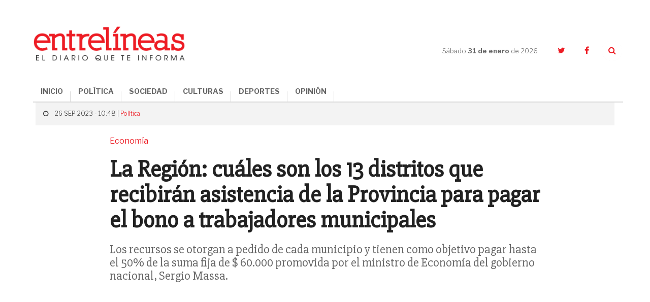

--- FILE ---
content_type: text/html; charset=UTF-8
request_url: https://www.entrelineas.info/articulo/1065/39767/la-region-cuales-son-los-13-distritos-que-recibiran-asistencia-de-la-provincia-para-pagar-el-bono-a-trabajadores-municipales
body_size: 9700
content:
<!doctype html>
<html lang="es">
  <head>
    <meta charset="utf-8">

    <title>La Región: cuáles son los 13 distritos que recibirán asistencia de la Provincia para pagar el bono a trabajadores municipales | Entrelíneas.info</title>
    <meta name="description" content="Los recursos se otorgan a pedido de cada municipio y tienen como objetivo pagar hasta el 50% de la suma fija de $ 60.000 promovida por el ministro de Economía del gobierno nacional, Sergio Massa." />
    <meta name="keywords" content="La Región, Quinta Sección, Economía, Bono, Pablo López" />
    <meta name="viewport" content="width=device-width,minimum-scale=1,initial-scale=1">

    <link rel="stylesheet" href="/creatos/public/css/main.css">
    <link rel="icon" type="image/x-icon" href="/favicon.ico" />
    <link rel="shortcut icon" href="/favicon.ico">

    <meta name="apple-mobile-web-app-title" content="Entrelíneas.info">
    <meta name="application-name" content="Entrelíneas.info">

    <meta name="apple-mobile-web-app-capable" content="yes">
    <meta name="mobile-web-app-capable" content="yes">

    <meta name="apple-mobile-web-app-status-bar-style" content="#b50b0b">
    <meta name="theme-color" content="#b50b0b">
    <meta name="msapplication-TileColor" content="#b50b0b">

    <script type='text/javascript' src='//platform-api.sharethis.com/js/sharethis.js#property=5b65be92f3815e0011ed263a&product=inline-share-buttons' async='async'></script>
    
    <!-- Google tag (gtag.js) -->
    <script async src="https://www.googletagmanager.com/gtag/js?id=G-JN1691MTZD"></script>
    <script>
      window.dataLayer = window.dataLayer || [];
      function gtag(){dataLayer.push(arguments);}
      gtag('js', new Date());

      gtag('config', 'G-JN1691MTZD');
    </script>

    <!-- Google Admanager -->
    <script async='async' src='https://www.googletagservices.com/tag/js/gpt.js'></script>
    <script>
      var googletag = googletag || {};
      googletag.cmd = googletag.cmd || [];
    </script>
    <script>
      googletag.cmd.push(function() {
        googletag.defineSlot('/21807222324/ENTRELINEAS_300x250_ROS_A', [300, 250], 'div-gpt-ad-1553797715856-0').addService(googletag.pubads());
        googletag.defineSlot('/21807222324/ENTRELINEAS_300x250_ROS_B', [300, 250], 'div-gpt-ad-1553797854308-0').addService(googletag.pubads());
        googletag.defineSlot('/21807222324/ENTRELINEAS_300x250_ROS_C', [300, 250], 'div-gpt-ad-1553804260142-0').addService(googletag.pubads());    
        googletag.pubads().enableSingleRequest();
        googletag.enableServices();
      });
    </script>

    <!-- Google Adsense -->
    <script async src="//pagead2.googlesyndication.com/pagead/js/adsbygoogle.js"></script>
    <script>
      (adsbygoogle = window.adsbygoogle || []).push({
        google_ad_client: "ca-pub-6937631305090445",
        enable_page_level_ads: true
      });
    </script>
    
      <link rel="amphtml" href="https://www.entrelineas.info/articulo/amp/1065/39767/la-region-cuales-son-los-13-distritos-que-recibiran-asistencia-de-la-provincia-para-pagar-el-bono-a-trabajadores-municipales">
  <script type="application/ld+json">
{
  "@context": "http://schema.org"
  ,"@type": "NewsArticle"
  ,"headline": "La Región: cuáles son los 13 distritos que recibirán asistencia de la Provincia para pagar el bono a trabajadores municipales"
  ,"datePublished": "2023-09-26T10:48:00-03:00"
  ,"dateModified": "2023-09-26T10:48:00-03:00"
  ,"description": "Los recursos se otorgan a pedido de cada municipio y tienen como objetivo pagar hasta el 50% de la suma fija de $ 60.000 promovida por el ministro de Economía del gobierno nacional, Sergio Massa."
    ,"image": {
    "@type": "ImageObject"
    ,"url": "https://www.entrelineas.info/media/cache/pub_news_details_large/media/i/b6cbdc01579f81d5cfcdc7e6da75252ee029109f.JPG"
    ,"height": 900
    ,"width": 1140
  }
    ,"publisher": {
    "@type": "Organization"
    ,"name": "Entrelíneas.info"
    ,"logo": {
      "@type": "ImageObject"
      ,"url": "https://www.entrelineas.info/creatos/public/images/logo.png"
      ,"width": 225
      ,"height": 49
    }
  }
  ,"mainEntityOfPage": {
    "@type": "WebPage"
    ,"@id": "https://www.entrelineas.info/articulo/1065/39767/la-region-cuales-son-los-13-distritos-que-recibiran-asistencia-de-la-provincia-para-pagar-el-bono-a-trabajadores-municipales"
  }
 
  ,"author": {
      "@type": "Person"
    ,"name": "Redacción"
    }
}
</script>  
<meta property="og:title" content="La Región: cuáles son los 13 distritos que recibirán asistencia de la Provincia para pagar el bono a trabajadores municipales" />
<meta property="og:description" content="Los recursos se otorgan a pedido de cada municipio y tienen como objetivo pagar hasta el 50% de la suma fija de $ 60.000 promovida por el ministro de Economía del gobierno nacional, Sergio Massa." />
<meta property="og:image" content="https://www.entrelineas.info/media/cache/pub_news_details_large/media/i/b6cbdc01579f81d5cfcdc7e6da75252ee029109f.JPG" />
<meta property="og:image:width" content="720">
<meta property="og:image:height" content="377">
<meta property="og:updated_time" content="2023-09-26T10:48:00-03:00" />
<meta property="og:url" content="https://www.entrelineas.info/articulo/1065/39767/la-region-cuales-son-los-13-distritos-que-recibiran-asistencia-de-la-provincia-para-pagar-el-bono-a-trabajadores-municipales" />
<meta property="og:type" content="article"/>
<meta property="og:site_name" content="Entrelíneas.info" />

<meta property="twitter:site" content="@Entrelineasinfo" />
<meta name="twitter:card" content="summary_large_image" />
<meta name="twitter:title" content="La Región: cuáles son los 13 distritos que recibirán asistencia de la Provincia para pagar el bono a trabajadores municipales" />
<meta name="twitter:description" content="Los recursos se otorgan a pedido de cada municipio y tienen como objetivo pagar hasta el 50% de la suma fija de $ 60.000 promovida por el ministro de Economía del gobierno nacional, Sergio Massa." />
<meta name="twitter:image" content="https://www.entrelineas.info/media/cache/pub_news_details_large/media/i/b6cbdc01579f81d5cfcdc7e6da75252ee029109f.JPG" />  </head>
  <body>
        

<!--[if lt IE 11]><p class='browsehappy'>Estás utilizando una <strong>navegador demasiado antiguo</strong>. Por favor <a href='http://browsehappy.com/'>actualiza tu navegador </a> para mejorar tu experiencia.</p><![endif]--><svg style="height:0;width:0;position:absolute;"><symbol viewBox="0 0 162.4 66.7" id="logo"><g><path d="M120.5,35.9c-8.5,0-15.1,6.3-15.1,15.5c0,9.3,6.3,15.4,15.1,15.4c8.5,0,15.1-6.2,15.1-15.5 C135.6,41.9,129.3,35.9,120.5,35.9z M120.7,63c-4.7,0-7.3-3.6-7.3-11.8c0-8.1,2.3-11.8,7-11.8c4.7,0,7.3,3.7,7.3,11.8 C127.7,59.4,125.4,63,120.7,63z"/><path d="M152.3,48c-4.4-1.1-7.7-1.7-7.7-4.7c0-2,1.6-3.8,4.6-3.8c3.8,0,6,2,7.9,6.8h3.9V35.9H157l-0.9,3.2 c-1.5-2.1-4.3-3.3-7.5-3.3c-5.7,0-10.3,3.9-10.3,9.3c0,6.6,5.5,8.2,10.3,9.4c4.5,1.1,7.5,1.8,7.5,4.5c0,2.3-1.8,3.9-5,3.9 c-4.7,0-7.2-2.3-9.1-7.3H138v10.9h3.9l1.1-3.5c1.7,2.1,4.9,3.6,8.5,3.6c6.4,0,10.8-4,10.8-9.6C162.3,50.7,157,49.2,152.3,48z"/><path d="M76.7,62.7c-0.7,0-1.1-0.2-1.1-1.3v-9.5c0-4.3-2.2-7.3-8.5-7.3c-5.1,0-9.9,1.8-9.9,5.7c0,1.7,1.1,3.1,3.4,3.1 c1.8,0,3.2-1.2,3.2-2.8c0-1-0.4-1.8-1.1-2.3c0.8-0.4,1.8-0.5,2.7-0.5c2.6,0,3.8,1,3.8,3.7v1.8c0,0.5-0.2,0.6-2.7,0.9 c-5.1,0.7-7.3,1.6-8.7,3c-0.9,0.9-1.5,2.2-1.5,3.6c0,3.4,2.7,5.5,6.4,5.5c3.1,0,5.6-1.3,6.9-4.4h0.2c0.4,3.1,2.4,4.4,4.9,4.4 c3,0,4.7-1.6,5.5-5l-2.2-0.7C77.7,62.2,77.2,62.7,76.7,62.7z M69.2,58c0,2.7-1.4,4.6-3.4,4.6c-2,0-2.8-1.3-2.8-2.7c0-2,1-3,4.2-3.6 c1.1-0.2,1.6-0.3,2-0.4V58z"/><path d="M16.1,62.5C11,62.5,8,59.1,8,51c0-8.4,3-11.5,7.2-11.5c3.7,0,6.2,2.7,8,8.1h4.4V35.9h-4l-0.9,3.4c-1.8-2.2-4.6-3.5-8.4-3.5 C6.5,35.9,0,42.3,0,51.5c0,9.1,5.9,15.2,15.1,15.2c8,0,12.3-4.9,13.1-12.5h-4.3C23.1,59.1,20.5,62.5,16.1,62.5z"/><path d="M101.6,35.1h-9.7v3.8h3.2v9.2c-1.3-2.1-3.3-3.6-6.3-3.6c-2.2,0-4.1,0.8-5.5,2.2c-1.9,1.9-3,5.1-3,8.8 c0,3.6,0.9,6.7,2.9,8.6c1.3,1.3,3.1,2.2,5.4,2.2c3.4,0,5.7-1.9,7-4.8V66h9.1v-3.7h-3V35.1z M91.3,62.6c-2.6,0-4-2.4-4-6.9 c0-4.6,1.3-7.2,4-7.2c3,0,4.2,3.1,4.2,7C95.5,59.6,93.9,62.6,91.3,62.6z"/><path d="M52.4,52c0-4.3-1.9-7.4-6.4-7.4c-3.4,0-5.6,2-7.2,5.1V35.1h-9.6v3.8h3v23.3h-3V66h11.9v-3.7h-2.3v-8.2c0-3,1.9-5.1,4-5.1 c0.9,0,1.6,0.3,2.1,0.7c0.7,0.7,0.9,1.8,0.9,3.2v9.4h-2.4V66h11.9v-3.7h-3V52z"/><path d="M117.3,33.5c6.4,0,11.3-4.6,11.3-11c0-6.4-4.7-10.8-11.3-10.8c-6.5,0-11.4,4.6-11.4,11C106,29.1,110.6,33.5,117.3,33.5z M117.1,14.6c2.9,0,4.3,2.2,4.3,7.9c0,5.6-1.2,7.9-4,7.9s-4.3-2.2-4.3-7.9C113.1,16.9,114.3,14.6,117.1,14.6z"/><path d="M145.4,29.1h-4.2v-8.9h3.7c3.3,0,4.1,1.3,4.1,4.6l0,1.5c0,4.9,2.1,7.3,6.7,7.3c4,0,5.8-2.7,6.7-6.2l-2.6-0.8 c-0.6,2-1.2,2.6-1.8,2.6c-0.9,0-1.3-0.4-1.4-2.4l-0.1-1.7c-0.1-3.5-2-6-7.6-6.5v-0.3c6.9-0.8,9.1-3.7,9.1-7.2c0-3.7-3-7.5-11.9-7.5 H130v3.9h4v21.6h-4V33h15.5V29.1z M141.3,7.3h4c3.8,0,4.9,1.5,4.9,4.5c0,3.4-1.5,4.7-5,4.7h-3.9V7.3z"/><path d="M49.6,33.5c5.9,0,8.8-2.9,9.6-7.2h-3.5c-0.9,2.6-2.5,3.7-5,3.7c-3.3,0-5.3-1.6-5.5-6.5h14.3c0.3-6.8-3-11.8-10.1-11.8 c-6.3,0-11,4.8-11,11.1C38.4,29.2,42.6,33.5,49.6,33.5z M49.3,14.6c2.4,0,3.6,1.7,3.8,5.9h-7.8C45.5,16.1,46.9,14.6,49.3,14.6z"/><path d="M36,16.3C36,6.5,29.7,0,16.3,0H1.5v4.4H6v24.3H1.5V33h15.1C29.9,33,36,26,36,16.3z M14.2,4.3h2.5c7.5,0,10.4,3.4,10.4,12.1 c0,9.2-2.8,12.4-10,12.4h-2.9V4.3z"/><path d="M94.5,33.5c5.3,0,8.4-3.1,9.4-7.6h-3.5c-0.9,2.4-2.5,3.8-4.9,3.8c-3.5,0-5.3-2.9-5.3-7.2c0-4.8,2.2-7.6,5.1-7.6 c1.7,0,2.8,0.6,3.4,1.4c-0.9,0.4-1.9,1.4-1.9,2.8c0,1.7,1.2,3.2,3.4,3.2c2.3,0,3.6-1.6,3.6-3.8c0-3.2-3.1-6.8-9.1-6.8 c-6.8,0-11.5,4.6-11.5,11.3C83.2,29.2,87.4,33.5,94.5,33.5z"/><path d="M66.3,30.6c1.3,1.5,3.5,2.9,6.8,2.9c5.1,0,7.9-3.3,7.9-6.9c0-4.2-3.1-5.6-7.6-6.8c-4-1-5.2-1.6-5.2-3.1c0-1.2,0.9-2,2.6-2 c2.2,0,4.4,1.7,6,4.2h3.4v-7.2h-3.5l-0.7,2.5c-1.3-1.6-3.3-2.6-6-2.6c-4.7,0-7.6,3.1-7.6,6.8c0,3.8,2.5,5.4,7.5,6.7 c4.2,1.1,5.3,1.7,5.3,3.3c0,1.3-0.8,2.1-2.7,2.1c-2.5,0-5.1-1.9-6.9-4.7h-3.4v7.7h3.4L66.3,30.6z"/></g></symbol></svg><header class="header"><div class="container header__container"><div class="header__logo"><a href="/"><img src="/creatos/public/images/logo.png"></a></div><div class="header__hamburguer"><span></span><span></span><span></span></div><nav class="header__nav"><ul class="header__menu"><li><a href="/">INICIO</a></li><li><a class="dropdown-item" href="/categoria/1065/politica">POLÍTICA</a></li><li><a class="dropdown-item" href="/categoria/1066/sociedad">SOCIEDAD</a></li><li><a class="dropdown-item" href="/categoria/1069/culturas">CULTURAS</a></li><li><a class="dropdown-item" href="/categoria/1067/deportes">DEPORTES</a></li><li><a class="dropdown-item" href="/categoria/1076/opinion">OPINIÓN</a></li></ul></nav><div class="header__side"><div class="header__date">Sábado <strong>31 de enero </strong>de 2026</div><ul class="header__social"><li><a href="https://twitter.com/Entrelineasinfo" target="_blank"><i class="fa fa-twitter"></i></a></li><li><a href="https://www.facebook.com/Entrelineas.info/" target="_blank"><i class="fa fa-facebook"></i></a></li><li><a href="#" class="header__search__trigger"><i class="fa fa-search"></i></a><form class="header__search" action="/busqueda" method="GET"><input name="termino" type="text" class="header__search__input"><a class="header__search__close"><i class="fa fa-times"></i></a><button type="submit" class="header__search__submit"><i class="fa fa-search"></i></button></form></li></ul></div></div></header><main class="nota"><section class="nota__hero"><div class="container"><div class="row"><div class="col-xs-24"><div class="nota__hero__heading"><span class="nota__hero__heading__data"><i class="fa fa-clock-o"></i>
              26 SEP 2023 - 10:48 |
                            <a href="/categoria/1065/politica">Política</a></span></div></div><div class="col-xs-24 col-md-18 col-md-offset-3"><span class="nota__hero__seccion">Economía</span><h1 class="nota__hero__title">La Región: cuáles son los 13 distritos que recibirán asistencia de la Provincia para pagar el bono a trabajadores municipales</h1><h2 class="nota__hero__summary">Los recursos se otorgan a pedido de cada municipio y tienen como objetivo pagar hasta el 50% de la suma fija de $ 60.000 promovida por el ministro de Economía del gobierno nacional, Sergio Massa.</h2><div class="col-xs-24 col-sm-12"><div class="nota__author"><div class="nota__author__data"><h3 class="nota__author__data__name"></h3></div></div></div><div class="col-xs-24 col-sm-12 nota__share__col"><div class="nota__share"><div class="sharethis-inline-share-buttons"></div></div></div></div><div class="_divider--tp--bottom"></div><div class="col-xs-24"><div class="nota__hero__photo"><div class="photo"><div class="photo__img"><img src="https://www.entrelineas.info/media/cache/pub_news_details_large/media/i/b6cbdc01579f81d5cfcdc7e6da75252ee029109f.JPG"/></div><p class="photo__caption">El ministro López durante la firma de la asistencia con los intendentes Boto (Luján), Sanzio (Baradero), Ustarroz (Mercedes) y Nanni (Exaltación de la Cruz).</p></div></div></div></div></div></section><div class="_divider--tp"></div><section class="nota__body"><div class="container"><div class="row"><div class="col-xs-24 col-md-16 nota__body__main"><div class="row nota__body__content"><div class="col-xs-24 nota__text nota__text--first"><p>El ministro de Hacienda y Finanzas de la provincia de Buenos Aires, <strong>Pablo López</strong>, encabezó las firmas de las actas que oficializan la asistencia a los primeros municipios que solicitaron la asistencia del <strong>Fondo Especial de Asignaciones Extraordinarias Salariales para Municipios</strong>. En total, <strong>los distritos involucrados son 58</strong>, de los cuales <strong>13 son de la Quinta Sección</strong>.</p><p>Cabe recordar que dicho fondo fue creado por la administración de <strong>Axel Kicillof</strong> mediante el decreto 1610/2023 <strong>para que los municipios puedan pagar hasta el 50% de la suma fija </strong>promovida por el ministro de Economía del gobierno nacional, <strong>Sergio Massa</strong>, y que se abonarían en dos pagos de $ 30.000 cada uno, y se reintegrarán a la Provincia en diciembre.</p><p>“<em>Mediante esta firma se concreta el último paso administrativo para que los municipios que solicitaron la asistencia puedan hacer frente al pago de una suma fija a sus trabajadores. De esta forma,<strong> la Provincia contribuye a que el refuerzo establecido por el gobierno nacional llegue a la mayor cantidad de trabajadores y trabajadoras municipales</strong>, como ya lo aseguró para las y los trabajadores provinciales”</em>, indicó el ministro López. &nbsp;</p><p>El funcionario agregó que “<em>como marca el gobernador Axel Kicillof, desde el inicio de nuestra gestión trabajamos coordinadamente con los municipios con el objetivo de hacer llegar políticas que den respuesta a las necesidades de cada bonaerense</em>”.</p><p>En esta primera etapa, el ministro de Hacienda y Finanza<strong>s formalizó la asistencia con los intendentes de 23 municipios</strong>. Se trata de Moreno, Florencio Varela, Pilar, Berazategui, Marcos Paz, Tres Arroyos, 9 de Julio, Laprida, Adolfo Gonzáles Cháves, Tornquist, Rojas, Coronel Pringles, Morón, General Rodríguez, Carmen de Areco, General San Martín, Berisso, Carlos Casares, Luján, Baradero, Mercedes, Exaltación de la Cruz y Tres Lomas.</p><p>En tanto, <strong>los 13 municipios de la Quinta Sección</strong> que solicitaron la asistencia estarán firmando la adhesión en los próximos días, según informó el Ministerio de Hacienda y Finanzas bonaerense. Los distritos en cuestión son el <strong>Partido de La Costa, Villa Gesell, Castelli, General Paz, Chascomús, Las Flores, General Alvarado, Mar Chiquita, Tordillo, Pila, Rauch, San Cayetano </strong>y<strong> Lezama</strong>.</p><p>En la misma situación se encuentran <strong>otros 21 municipios</strong>: Ituzaingó, Punta Indio, General Pinto, Tapalqué, Villarino, General Lamadrid, La Plata, Coronel Rosales, Carmen de Patagones, Coronel Suárez, Monte Hermoso, Bolívar, Guaminí, Hipólito Yrigoyen, Daireaux, Cañuelas, Esteban Echeverría, General Las Heras, Rivadavia, Lanús y Salto.</p><div class="_divider--tp"></div><div class="nota__taxonomy"><div class="nota__taxonomy__title">ARCHIVADO EN:</div><ul class="nota__taxonomy__list"><li><a href="/etiqueta/La%20Regi%C3%B3n">La Región</a></li><li><a href="/etiqueta/Quinta%20Secci%C3%B3n">Quinta Sección</a></li><li><a href="/etiqueta/Econom%C3%ADa">Economía</a></li><li><a href="/etiqueta/Bono">Bono</a></li><li><a href="/etiqueta/Pablo%20L%C3%B3pez">Pablo López</a></li></ul></div><div class="row nota__related"><div class="col-xs-24"><h4 class="nota__related__title">TE PUEDE INTERESAR</h4></div><div class="col-xs-24 col-sm-8"><article class="article   article--compact"><div class="article__img"><a href="/articulo/1066/44629/ultimo-fin-de-semana-de-enero-como-estara-el-clima-en-la-costa-atlantica-y-la-region"><img src="https://www.entrelineas.info/media/cache/pub_news_default/media/i/0c23f824c67a9945d86c1e34c58094a9c769e59d.jpg" /></a></div><div class="article__data"><div class="article__heading"><!--<div class="article__date">31 de enero</div>--></div><a href="/articulo/1066/44629/ultimo-fin-de-semana-de-enero-como-estara-el-clima-en-la-costa-atlantica-y-la-region"><h3 class="article__title">Último fin de semana de enero: cómo estará el clima en la Costa Atlántica y la región</h3></a></div></article></div><div class="col-xs-24 col-sm-8"><article class="article   article--compact"><div class="article__img"><a href="/articulo/1066/44606/playas-bonaerenses-impulsan-una-ley-para-prohibir-la-circulacion-de-vehiculos-tras-la-seguidilla-de-accidentes"><img src="https://www.entrelineas.info/media/cache/pub_news_default/media/i/dfcb060507b4da0bb176c04964dabcc7c1bf3434.jpg" /></a></div><div class="article__data"><div class="article__heading"><!--<div class="article__date">27 de enero</div>--></div><a href="/articulo/1066/44606/playas-bonaerenses-impulsan-una-ley-para-prohibir-la-circulacion-de-vehiculos-tras-la-seguidilla-de-accidentes"><h3 class="article__title">Playas bonaerenses: impulsan una ley para prohibir la circulación de vehículos tras la seguidilla de accidentes</h3></a></div></article></div><div class="col-xs-24 col-sm-8"><article class="article   article--compact"><div class="article__img"><a href="/articulo/1066/44602/calor-extremo-en-la-region-rige-alerta-naranja-y-se-esperan-jornadas-sofocantes-de-hasta-38-grados"><img src="https://www.entrelineas.info/media/cache/pub_news_default/media/i/f81ae197bbb37f5d5e35a7fe6dfc57f6e58047c7.jpeg" /></a></div><div class="article__data"><div class="article__heading"><!--<div class="article__date">26 de enero</div>--></div><a href="/articulo/1066/44602/calor-extremo-en-la-region-rige-alerta-naranja-y-se-esperan-jornadas-sofocantes-de-hasta-38-grados"><h3 class="article__title">Calor extremo en la Región: rige alerta naranja y se esperan jornadas sofocantes de hasta 38 grados</h3></a></div></article></div><div class="_divider--tp"></div><div class="col-xs-24 col-sm-8"><article class="article   article--compact"><div class="article__img"><a href="/articulo/1066/44589/ola-de-calor-en-buenos-aires-fin-de-semana-con-altas-temperaturas-en-la-costa-y-el-interior-y-sin-lluvias-a-la-vista"><img src="https://www.entrelineas.info/media/cache/pub_news_default/media/i/933598a30355aabb8ce5ef4bcc7beae302f191aa.jpg" /></a></div><div class="article__data"><div class="article__heading"><!--<div class="article__date">23 de enero</div>--></div><a href="/articulo/1066/44589/ola-de-calor-en-buenos-aires-fin-de-semana-con-altas-temperaturas-en-la-costa-y-el-interior-y-sin-lluvias-a-la-vista"><h3 class="article__title">Ola de calor en Buenos Aires: fin de semana con altas temperaturas en la Costa y el interior y sin lluvias a la vista</h3></a></div></article></div><div class="col-xs-24 col-sm-8"><article class="article   article--compact"><div class="article__img"><a href="/articulo/1066/44574/la-region-envejece-caen-los-nacimientos-y-las-defunciones-pero-la-costa-es-la-excepcion"><img src="https://www.entrelineas.info/media/cache/pub_news_default/media/i/b964ba75880880c44043ee03a52cb98f58df1ea3.png" /></a></div><div class="article__data"><div class="article__heading"><!--<div class="article__date">20 de enero</div>--></div><a href="/articulo/1066/44574/la-region-envejece-caen-los-nacimientos-y-las-defunciones-pero-la-costa-es-la-excepcion"><h3 class="article__title">La región envejece: caen los nacimientos y las defunciones, pero La Costa es la excepción</h3></a></div></article></div><div class="col-xs-24 col-sm-8"><article class="article   article--compact"><div class="article__img"><a href="/articulo/1066/44565/tragedia-en-la-ruta-2-un-hombre-murio-tras-volcar-con-su-auto-a-15-kilometros-de-llegar-a-su-destino-de-vacaciones"><img src="https://www.entrelineas.info/media/cache/pub_news_default/media/i/74d0bcd75e3b65617b03e34aa9a9e9bc2c52c09d.png" /></a></div><div class="article__data"><div class="article__heading"><!--<div class="article__date">19 de enero</div>--></div><a href="/articulo/1066/44565/tragedia-en-la-ruta-2-un-hombre-murio-tras-volcar-con-su-auto-a-15-kilometros-de-llegar-a-su-destino-de-vacaciones"><h3 class="article__title">Tragedia en la Ruta 2: un hombre murió tras volcar con su auto a 15 kilómetros de llegar a su destino de vacaciones</h3></a></div></article></div></div></div></div></div><div class="col-xs-24 col-md-8 nota__body__sidebar"><div class="ads"><!-- /21807222324/ENTRELINEAS_300x250_ROS_A --><div id='div-gpt-ad-1553797715856-0' style='height:250px; width:300px;'><script>
googletag.cmd.push(function() { googletag.display('div-gpt-ad-1553797715856-0'); });
</script></div></div>

<div class="mas-leido"><div class="mas-leido__heading"><span>LO </span><strong>+ LEIDO</strong></div><div class="_divider--top"></div><ul class="mas-leido__list"><li class="mas-leido__list__item"><span class="mas-leido__index">1</span><a href="/articulo/1066/44623/horror-en-miramar-una-chica-de-15-anos-fue-abusada-en-la-playa-ante-la-presencia-de-su-novio"><p class="mas-leido__title">Horror en Miramar: una chica de 15 años fue abusada en la playa ante la presencia de su novio</p></a></li><li class="mas-leido__list__item"><span class="mas-leido__index">2</span><a href="/articulo/1066/44621/dolores-allanan-tres-domicilios-y-detienen-a-tres-personas-por-robo-de-vacas"><p class="mas-leido__title">Dolores: allanan tres domicilios y detienen a tres personas por robo de vacas</p></a></li><li class="mas-leido__list__item"><span class="mas-leido__index">3</span><a href="/articulo/1066/44612/ruta-2-tres-heridos-tras-un-violento-choque-entre-un-auto-y-un-camion-a-la-altura-de-castelli"><p class="mas-leido__title">Ruta 2: tres heridos tras un violento choque entre un auto y un camión a la altura de Castelli</p></a></li><li class="mas-leido__list__item"><span class="mas-leido__index">4</span><a href="/articulo/1066/44625/nuevo-dni-y-pasaporte-cuales-son-los-cambios-que-entraran-en-vigencia-desde-febrero"><p class="mas-leido__title">Nuevo DNI y pasaporte: cuáles son los cambios que entrarán en vigencia desde febrero</p></a></li><li class="mas-leido__list__item"><span class="mas-leido__index">5</span><a href="/articulo/1066/44620/triste-final-en-las-toninas-encontraron-muerto-al-hombre-que-habia-desaparecido-en-el-mar"><p class="mas-leido__title">Triste final en Las Toninas: encontraron muerto al hombre que había desaparecido en el mar</p></a></li></ul></div><div class="ads"><!-- /21807222324/ENTRELINEAS_300x250_ROS_B --><div id='div-gpt-ad-1553797854308-0' style='height:250px; width:300px;'><script>
googletag.cmd.push(function() { googletag.display('div-gpt-ad-1553797854308-0'); });
</script></div></div><div class="nota__body__sidebar__newsletter"><p class="nota__body__sidebar__newsletter__title">Suscribite al newsletter</p><form autocomplete="off" method="POST" action="/suscripcion/alta" class="newsletter_suscriber"><input  type="email" name="email" required placeholder="Ingresa tu email" maxlength="50" class="nota__body__sidebar__newsletter__input"><button type="submit" class="nota__body__sidebar__newsletter__submit">Suscribir</button></form></div><div class="ads"><!-- /21807222324/ENTRELINEAS_300x250_ROS_C --><div id='div-gpt-ad-1553804260142-0' style='height:250px; width:300px;'><script>
googletag.cmd.push(function() { googletag.display('div-gpt-ad-1553804260142-0'); });
</script></div></div></div></div><div class="_divider--tp"></div><div class="row"><div class="col-xs-24 col-md-20 col-md-offset-2"><div class="fb-comments nota__facebook" data-href="https://www.entrelineas.info/articulo/1065/39767/la-region-cuales-son-los-13-distritos-que-recibiran-asistencia-de-la-provincia-para-pagar-el-bono-a-trabajadores-municipales" data-numposts="5" data-width="100%" data-lazy="true"></div></div></div><div class="_divider--tp"></div><div class="row"><div class="col-xs-24 col-md-20 col-md-offset-2"><div class="row nota__related"><div class="col-xs-24"><h4 class="nota__related__title">LO ÚLTIMO</h4></div><div class="col-xs-24 col-sm-8"><article class="article   article--compact"><div class="article__img"><a href="/articulo/1066/44633/general-lavalle-decretaron-duelo-por-la-muerte-de-cristian-ruiz-vega-y-hoy-hubo-una-marcha-en-pavon"><img src="https://www.entrelineas.info/media/cache/pub_news_default/media/i/33c2fd5d3055ddbbee0ab5992e39695df9d84183.jpg" /></a></div><div class="article__data"><div class="article__heading"><!--<div class="article__date">31 de enero</div>--></div><a href="/articulo/1066/44633/general-lavalle-decretaron-duelo-por-la-muerte-de-cristian-ruiz-vega-y-hoy-hubo-una-marcha-en-pavon"><h3 class="article__title">General Lavalle: decretaron duelo por la muerte de Cristian Ruiz Vega y hoy hubo una marcha en Pavón</h3></a></div></article></div><div class="col-xs-24 col-sm-8"><article class="article   article--compact"><div class="article__img"><a href="/articulo/1066/44632/alerta-en-argentina-por-que-volvio-a-aumentar-la-mortalidad-infantil-despues-de-mas-de-20-anos"><img src="https://www.entrelineas.info/media/cache/pub_news_default/media/i/6449331e7eb351830d8eefafadc97c8f66997901.png" /></a></div><div class="article__data"><div class="article__heading"><!--<div class="article__date">31 de enero</div>--></div><a href="/articulo/1066/44632/alerta-en-argentina-por-que-volvio-a-aumentar-la-mortalidad-infantil-despues-de-mas-de-20-anos"><h3 class="article__title">Alerta en Argentina: por qué volvió a aumentar la mortalidad infantil después de más de 20 años</h3></a></div></article></div><div class="col-xs-24 col-sm-8"><article class="article   article--compact"><div class="article__img"><a href="/articulo/1066/44631/no-es-que-te-quedaste-solo-por-que-con-los-anos-vemos-menos-a-nuestros-amigos"><img src="https://www.entrelineas.info/media/cache/pub_news_default/media/i/2b654796dbecd4a154978abfc4f1f66dcb6af609.png" /></a></div><div class="article__data"><div class="article__heading"><!--<div class="article__date">31 de enero</div>--></div><a href="/articulo/1066/44631/no-es-que-te-quedaste-solo-por-que-con-los-anos-vemos-menos-a-nuestros-amigos"><h3 class="article__title">No es que te quedaste solo: por qué con los años vemos menos a nuestros amigos</h3></a></div></article></div><div class="_divider--tp"></div><div class="col-xs-24 col-sm-8"><article class="article   article--compact"><div class="article__img"><a href="/articulo/1066/44630/dolores-una-pelea-vecinal-termino-con-una-joven-herida-un-incendio-en-la-calle-y-dos-detenidos"><img src="https://www.entrelineas.info/media/cache/pub_news_default/media/i/180cd801842ce0ee34119215d32101de1b55528e.jpg" /></a></div><div class="article__data"><div class="article__heading"><!--<div class="article__date">31 de enero</div>--></div><a href="/articulo/1066/44630/dolores-una-pelea-vecinal-termino-con-una-joven-herida-un-incendio-en-la-calle-y-dos-detenidos"><h3 class="article__title">Dolores: una pelea vecinal terminó con una joven herida, un incendio en la calle y dos detenidos</h3></a></div></article></div><div class="col-xs-24 col-sm-8"><article class="article   article--compact"><div class="article__img"><a href="/articulo/1066/44629/ultimo-fin-de-semana-de-enero-como-estara-el-clima-en-la-costa-atlantica-y-la-region"><img src="https://www.entrelineas.info/media/cache/pub_news_default/media/i/0c23f824c67a9945d86c1e34c58094a9c769e59d.jpg" /></a></div><div class="article__data"><div class="article__heading"><!--<div class="article__date">31 de enero</div>--></div><a href="/articulo/1066/44629/ultimo-fin-de-semana-de-enero-como-estara-el-clima-en-la-costa-atlantica-y-la-region"><h3 class="article__title">Último fin de semana de enero: cómo estará el clima en la Costa Atlántica y la región</h3></a></div></article></div><div class="col-xs-24 col-sm-8"><article class="article   article--compact"><div class="article__img"><a href="/articulo/1066/44628/desde-febrero-cambian-el-dni-y-el-pasaporte-en-argentina-que-cambia-a-quienes-afecta-y-que-hay-que-hacer"><img src="https://www.entrelineas.info/media/cache/pub_news_default/media/i/124dcceca37b0288398a3d085542300be742d740.jpeg" /></a></div><div class="article__data"><div class="article__heading"><!--<div class="article__date">31 de enero</div>--></div><a href="/articulo/1066/44628/desde-febrero-cambian-el-dni-y-el-pasaporte-en-argentina-que-cambia-a-quienes-afecta-y-que-hay-que-hacer"><h3 class="article__title">Desde febrero cambian el DNI y el pasaporte en Argentina: qué cambia, a quiénes afecta y qué hay que hacer</h3></a></div></article></div></div></div></div></div></section></main>

<footer class="footer"><div class="container footer__container"><div class="row"><div class="col-xs-24 col-sm-12 col-md-8 footer__left"><ul class="footer__menu"><li><a href="/categoria/1065/politica">Política</a></li><li><a href="/categoria/1066/sociedad">Sociedad</a></li><li><a href="/categoria/1069/culturas">Culturas</a></li><li><a href="/categoria/1067/deportes">Deportes</a></li><li><a href="/categoria/1076/opinion">Opinión</a></li><li><a href="/editorial">La Editorial</a></li><li><a href="/contacto">Contacto</a></li></ul></div><div class="col-xs-24 col-sm-12 col-md-16 footer__right"><div class="footer__cities"><ul class="footer__cities__list"><li><a href="/etiqueta/dolores">Dolores</a></li><li><a href="/etiqueta/tordillo">Tordillo</a></li><li><a href="/etiqueta/general%20guido">General Guido</a></li><li><a href="/etiqueta/la%20costa">La Costa</a></li><li><a href="/etiqueta/pinamar">Pinamar</a></li><li><a href="/etiqueta/villa%20gesell">Villa Gesell</a></li><li><a href="/etiqueta/castelli">Castelli</a></li><li><a href="/etiqueta/lezama">Lezama</a></li><li><a href="/etiqueta/chascom%C3%BAs">Chascomús</a></li><li><a href="/etiqueta/general%20lavalle">General Lavalle</a></li><li><a href="/etiqueta/general%20madariaga">General Madariaga</a></li><li><a href="/etiqueta/maip%C3%BA">Maipú</a></li><li><a href="/etiqueta/la%20regi%C3%B3n">La Región</a></li><li><a href="/etiqueta/la%20provincia">La Provincia</a></li><li><a href="/etiqueta/el%20pa%C3%ADs">El País</a></li><li><a href="/etiqueta/el%20mundo">El Mundo</a></li></ul></div></div></div><div class="_divider"></div><div class="row"><div class="col-xs-24 col-sm-20 footer__copy"><p>ENTRELÍNEAS.info es propiedad de Flipar Comunicación SA.<br/>
          Dirección Nacional de Derecho de Autor: N° En trámite. CUIT: 30-71608902-5.<br/>
          Copyright 2021 | Todos los derechos reservados.</p></div><div class="col-xs-24 col-sm-4 footer__creatos"><img src="/creatos/public/images/logo-creatos.png"></div></div></div></footer>
    <script src="/creatos/public/js/main.js"></script>
    <script>
      $('.newsletter_suscriber').submit(function (e) {
        e.preventDefault();
        var form = $(this);
        $.post(form.attr('action'), form.serialize())
                .done(function (rsp) {
                  console.log(rsp);
                  form.parent().html(rsp.msg);
                })
                .fail(function (xhr) {
                  alert(xhr.statusText);
                });
      });
    </script>
          
  <script async src="https://platform.twitter.com/widgets.js" charset="utf-8"></script>
  <div id="fb-root"></div>
  <script>(function (d, s, id) {
      var js, fjs = d.getElementsByTagName(s)[0];
      if (d.getElementById(id))
        return;
      js = d.createElement(s);
      js.id = id;
      js.src = 'https://connect.facebook.net/es_LA/sdk.js#xfbml=1&version=v3.2';
      fjs.parentNode.insertBefore(js, fjs);
    }(document, 'script', 'facebook-jssdk'));
  </script>
  <script>
    $(document).ready(function () {
      window.setTimeout(function () {//register reading
        $.post('/articulo/39767/evento/lec/registrar', null, function (data) {
        });
      }, 10000);
    });
  </script>
  <script defer src="https://static.cloudflareinsights.com/beacon.min.js/vcd15cbe7772f49c399c6a5babf22c1241717689176015" integrity="sha512-ZpsOmlRQV6y907TI0dKBHq9Md29nnaEIPlkf84rnaERnq6zvWvPUqr2ft8M1aS28oN72PdrCzSjY4U6VaAw1EQ==" data-cf-beacon='{"version":"2024.11.0","token":"a811e87599cf4d8daefe4a4329bfe1e9","r":1,"server_timing":{"name":{"cfCacheStatus":true,"cfEdge":true,"cfExtPri":true,"cfL4":true,"cfOrigin":true,"cfSpeedBrain":true},"location_startswith":null}}' crossorigin="anonymous"></script>
</body>
</html>

--- FILE ---
content_type: text/html; charset=utf-8
request_url: https://www.google.com/recaptcha/api2/aframe
body_size: 267
content:
<!DOCTYPE HTML><html><head><meta http-equiv="content-type" content="text/html; charset=UTF-8"></head><body><script nonce="-hyhPUHYxXqjo2THb7Xa-g">/** Anti-fraud and anti-abuse applications only. See google.com/recaptcha */ try{var clients={'sodar':'https://pagead2.googlesyndication.com/pagead/sodar?'};window.addEventListener("message",function(a){try{if(a.source===window.parent){var b=JSON.parse(a.data);var c=clients[b['id']];if(c){var d=document.createElement('img');d.src=c+b['params']+'&rc='+(localStorage.getItem("rc::a")?sessionStorage.getItem("rc::b"):"");window.document.body.appendChild(d);sessionStorage.setItem("rc::e",parseInt(sessionStorage.getItem("rc::e")||0)+1);localStorage.setItem("rc::h",'1769908398146');}}}catch(b){}});window.parent.postMessage("_grecaptcha_ready", "*");}catch(b){}</script></body></html>